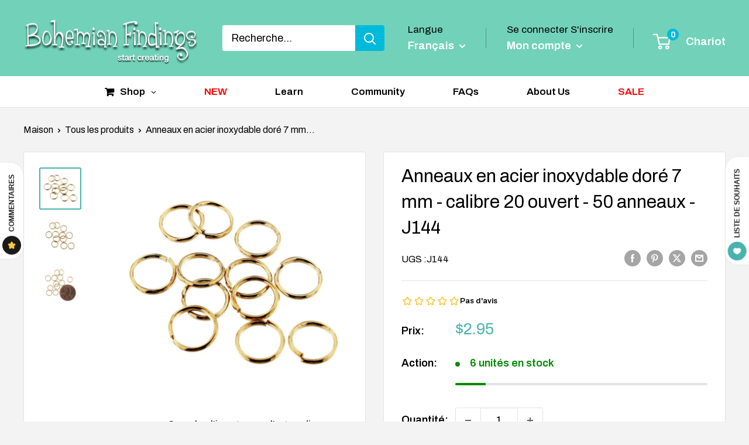

--- FILE ---
content_type: text/html; charset=utf-8
request_url: https://www.bohemianfindings.com/fr/cart?section_id=mini-cart
body_size: 577
content:
<div id="shopify-section-mini-cart" class="shopify-section"><form method="post" action="/fr/cart" id="mini-cart" class="mini-cart" aria-hidden="true" novalidate="novalidate" data-item-count="0">
  <input type="hidden" name="attributes[collection_products_per_page]" value="">
  <input type="hidden" name="attributes[collection_layout]" value=""><svg focusable="false" class="icon icon--nav-triangle-borderless " viewBox="0 0 20 9" role="presentation">
      <path d="M.47108938 9c.2694725-.26871321.57077721-.56867841.90388257-.89986354C3.12384116 6.36134886 5.74788116 3.76338565 9.2467995.30653888c.4145057-.4095171 1.0844277-.40860098 1.4977971.00205122L19.4935156 9H.47108938z" fill="#ffffff"></path>
    </svg><div class="mini-cart__content mini-cart__content--empty">
<p class="alert alert--tight alert--center text--strong">Dépensez <span><span class=transcy-money>$60.00</span></span> plus et bénéficiez de la livraison gratuite !</p><div class="mini-cart__empty-state"><svg focusable="false" width="81" height="70" viewBox="0 0 81 70">
      <g transform="translate(0 2)" stroke-width="4" stroke="#000000" fill="none" fill-rule="evenodd">
        <circle stroke-linecap="square" cx="34" cy="60" r="6"></circle>
        <circle stroke-linecap="square" cx="67" cy="60" r="6"></circle>
        <path d="M22.9360352 15h54.8070373l-4.3391876 30H30.3387146L19.6676025 0H.99560547"></path>
      </g>
    </svg><p class="heading h4">Votre panier est vide</p>
      </div>

      <a href="/fr/collections/all-1" class="button button--primary button--full">Magasinez nos produits</a>
    </div></form>
</div>

--- FILE ---
content_type: text/css
request_url: https://www.bohemianfindings.com/cdn/shop/t/79/assets/design-pack-styles.css?v=173712910775263944171746737599
body_size: 1041
content:
[id^=DP--]{margin-left:auto;margin-right:auto;position:relative;text-transform:unset;letter-spacing:unset;margin:unset;padding:unset;z-index:1}.dsgn-pck__section *{box-sizing:border-box!important}.dsgn-pck__section img{max-width:100%}[class^=design_pack_-_fixed]{display:none}.dsgn-pck__section h1,.dsgn-pck__section h2,.dsgn-pck__section h3,.dsgn-pck__section h4,.dsgn-pck__section h5,.dsgn-pck__section h6{color:inherit;text-transform:none;letter-spacing:0;margin:0;padding:0}.dsgn-pck__rte,.dsgn-pck__rte p,.dsgn-pck__rte a,.dsgn-pck__rte a:hover,.dsgn-pck__rte a:visited,.dsgn-pck__rte a:focus{color:inherit;text-transform:none;letter-spacing:0;margin:0;padding:0}.dsgn-pck__rte a{text-decoration:underline}.dsgn-pck__rte p{margin-bottom:.8em}.dsgn-pck__rte p:last-of-type{margin-bottom:0}.dsgn-pck__rte ul{margin:1em 0;padding-left:40px}.dsgn-pck__rte li{list-style:unset}.dsgn-pck__absolute-link{position:absolute;top:0;left:0;right:0;bottom:0;opacity:0;z-index:2}.dsgn-pck__relative{position:relative}h1.dsgn-pck__heading,h2.dsgn-pck__heading,h3.dsgn-pck__heading,h4.dsgn-pck__heading,h5.dsgn-pck__heading,h6.dsgn-pck__heading{margin-bottom:1.2rem}.dsgn-pck__text{margin:0;color:inherit}.dsgn-pck__button{font-family:inherit;cursor:pointer;text-transform:unset;-webkit-appearance:none}.dsgn-pck__button:after{display:none}.dsgn-pck__section button,.dsgn-pck__section input[type=text],.dsgn-pck__section input[type=email]{-webkit-appearance:none}.dsgn-pck__sizer{margin-left:auto;margin-right:auto}.dsgn-pck__height-sizer{display:table}.dsgn-pck__height--x-small{height:125px}.dsgn-pck__height--small{height:300px}.dsgn-pck__height--medium{height:475px}.dsgn-pck__height--large{height:650px}.dsgn-pck__height--x-large{height:775px}@media only screen and (max-width: 767px){.dsgn-pck__height--x-small{height:94px}.dsgn-pck__height--small{height:225px}.dsgn-pck__height--medium{height:357px}.dsgn-pck__height--large{height:488px}.dsgn-pck__height--x-large{height:582px}}.dsgn-pck__video__wrapper video[loading=lazy],.dsgn-pck__background-video[loading=lazy]{opacity:1}.dsgn-pck__image__wrapper{display:grid;position:relative;margin:0}.dsgn-pck__image__wrapper svg{display:block}.dsgn-pck__image__wrapper:not(.dsgn-pck__image__wrapper--contain) svg{width:inherit;height:inherit}.dsgn-pck__image__wrapper>*{grid-area:1 / 1 / 2 / 2}.dsgn-pck__image__wrapper img,.dsgn-pck__image__wrapper .dsgn-pck__placeholder{object-fit:cover;top:0;right:0;bottom:0;left:0;width:100%;height:100%;position:absolute}.dsgn-pck__image__wrapper--contain img{object-fit:contain}.dsgn_pck__image-link{display:block;overflow:hidden}div.DP__widths{display:inline-block!important;vertical-align:top;font-size:0;margin-left:auto;margin-right:auto}div.DP__widths *{font-size:initial}@media (max-width: 767px){div.DP__widths{width:100%!important}}.dsgn-pck__flex{display:flex}.dsgn-pck__flex-wrap{flex-wrap:wrap}.dsgn-pck__flex--1-per-row .dsgn-pck__flex-item{flex-basis:100%}.dsgn-pck__flex--2-per-row .dsgn-pck__flex-item{flex-basis:50%}.dsgn-pck__flex--3-per-row .dsgn-pck__flex-item{flex-basis:33.3333%}.dsgn-pck__flex--4-per-row .dsgn-pck__flex-item{flex-basis:25%}.dsgn-pck__flex--5-per-row .dsgn-pck__flex-item{flex-basis:20%}.dsgn-pck__flex--6-per-row .dsgn-pck__flex-item{flex-basis:16.6666%}.dsgn-pck__flex--7-per-row .dsgn-pck__flex-item{flex-basis:14.3%}.dsgn-pck__flex--8-per-row .dsgn-pck__flex-item{flex-basis:12.5%}.dsgn-pck__flex-row-reverse{flex-direction:row-reverse}.dsgn-pck__grid-row-reverse{direction:rtl}.dsgn-pck__grid-row-reverse *{direction:ltr}.dsgn-pck__justify-left{justify-content:flex-start;text-align:left}.dsgn-pck__justify-center{justify-content:center;text-align:center}.dsgn-pck__justify-right{justify-content:flex-end;text-align:right}.dsgn-pck__justify-justify{justify-content:space-between;text-align:justify}.dsgn-pck__align-top{align-items:flex-start}.dsgn-pck__align-center{align-items:center}.dsgn-pck__align-bottom{align-items:flex-end}.dsgn-pck__text-alignment-left{text-align:left}.dsgn-pck__text-alignment-center{text-align:center}.dsgn-pck__text-alignment-right{text-align:right}.dsgn-pck__text-alignment-justify{text-align:justify}.dsgn-pck__grid{display:grid}.dsgn-pck__grid--1-per-row{grid-template-columns:1fr}.dsgn-pck__grid--2-per-row{grid-template-columns:1fr 1fr}.dsgn-pck__grid--3-per-row{grid-template-columns:1fr 1fr 1fr}.dsgn-pck__grid--4-per-row{grid-template-columns:1fr 1fr 1fr 1fr}.dsgn-pck__grid--5-per-row{grid-template-columns:1fr 1fr 1fr 1fr 1fr}.dsgn-pck__grid--6-per-row{grid-template-columns:1fr 1fr 1fr 1fr 1fr 1fr}.dsgn-pck__grid--7-per-row{grid-template-columns:1fr 1fr 1fr 1fr 1fr 1fr 1fr}.dsgn-pck__grid--8-per-row{grid-template-columns:1fr 1fr 1fr 1fr 1fr 1fr 1fr 1fr}.dsgn-pck__grid-reverse{direction:rtl}.dsgn-pck__grid-reverse *{direction:ltr}.dsgn-pck__unset{font-family:unset;font-size:unset;letter-spacing:unset;line-height:unset;margin:unset;padding:unset;list-style:none}.dsgn-pck__force-full-width{width:100vw;position:relative;left:50%;right:50%;margin-left:-50vw;margin-right:-50vw}.dsgn-pck__visually-hidden{position:absolute!important;height:1px;width:1px;overflow:hidden;clip:rect(1px,1px,1px,1px);white-space:nowrap}.dsgn-pck__recaptcha-message{margin-top:.8em;font-size:.8em}.dsgn-pck__recaptcha-message a,.dsgn-pck__recaptcha-message a:hover,.dsgn-pck__recaptcha-message a:focus{font-style:italic;color:inherit;font-size:inherit}.dsgn-pck__page-intro{width:100%}.dsgn-pck__no-app-warning{position:relative;overflow:hidden;padding:1em}.dsgn-pck__no-app-warning-text{position:relative;background:#ff0;font-weight:700;text-transform:uppercase;padding:10px;max-width:50%;margin:0 auto}.dsgn-pck__no-app-warning-background{position:absolute;top:0;left:0;right:0;bottom:0;width:130%;background:repeating-linear-gradient(-45deg,#ff0,#ff0 20px,#000 20px 40px);animation:dsgn-pck__warning-background 1s linear infinite}@keyframes dsgn-pck__warning-background{to{transform:translate(-56px)}}[style*=--dsgn-pck-animate]{will-change:transform;transform:translateZ(0);opacity:0}.dsgn-pck__animation-applied{overflow:hidden}.dsgn-pck__animation-applied [style*=--dsgn-pck-animate]{--dsgn-pck-animation-multiplier: .3s;animation-duration:.5s;animation-timing-function:ease-out;animation-fill-mode:forwards;animation-delay:calc(var(--dsgn-pck-animation-multiplier) * var(--dsgn-pck-animate))}@keyframes dsgn-pck__animation--fade-in{0%{opacity:0}to{opacity:1}}@keyframes dsgn-pck__animation--fade-in-left{0%{opacity:0;transform:translate(10%)}to{opacity:1;transform:translate(0)}}@keyframes dsgn-pck__animation--fade-in-right{0%{opacity:0;transform:translate(-10%)}to{opacity:1;transform:translate(0)}}@keyframes dsgn-pck__animation--fade-in-down{0%{opacity:0;transform:translateY(-10%)}to{opacity:1;transform:translateY(0)}}@keyframes dsgn-pck__animation--fade-in-up{0%{opacity:0;transform:translateY(10%)}to{opacity:1;transform:translateY(0)}}.dsgn-pck__parallax{position:relative;z-index:1}.dsgn-pck__parallax>.dsgn-pck__parallax-img{position:absolute;object-fit:cover;top:0;left:0;width:100%;height:100%;z-index:-1}.dsgn-pck__desktop--visible{display:inherit}.dsgn-pck__desktop--hidden{display:none!important}@media (max-width: 767px){.dsgn-pck__tablet--visible{display:block!important}.dsgn-pck__tablet--hidden{display:none!important}}@media (max-width: 480px){.dsgn-pck__mobile--visible{display:block!important}.dsgn-pck__mobile--hidden{display:none!important}}[class*=dsgn-pck]:empty{display:inherit}.index-sections [class*=DP__]{margin-top:0}.index-sections [class*=DP__].shopify-section:first-child:not(.shopify-section--full-width){margin-top:0}.main-content [class*=DP__]{margin-top:0;margin-bottom:0}[class*=DP__].shopify-section{overflow:unset}
/*# sourceMappingURL=/cdn/shop/t/79/assets/design-pack-styles.css.map?v=173712910775263944171746737599 */


--- FILE ---
content_type: text/javascript; charset=utf-8
request_url: https://www.bohemianfindings.com/fr/products/gold-stainless-steel-jump-rings-7mm-open-20-gauge-50-rings-j144.js
body_size: 807
content:
{"id":4401444061268,"title":"Anneaux en acier inoxydable doré 7 mm - calibre 20 ouvert - 50 anneaux - J144","handle":"gold-stainless-steel-jump-rings-7mm-open-20-gauge-50-rings-j144","description":"\u003cp\u003e Anneaux dorés en acier inoxydable 304, un incontournable pour tout projet de fabrication de bijoux !\u003cbr\u003e\n\u003cbr\u003e\nDiamètre extérieur : 7 mm\u003cbr\u003e\nDiamètre intérieur : 5,8 mm\u003cbr\u003e\nÉpaisseur : 0,8 mm, calibre 20\u003cbr\u003e\n\u003cbr\u003e\nVous recevrez 50 anneaux de saut.\u003cbr\u003e\n \u003cbr\u003e\nTous nos produits sont sans plomb et sans nickel. Comme ils contiennent de petites pièces, tous les articles sont destinés à la fabrication de bijoux\/artisanat pour adultes uniquement, et ne sont pas destinés aux enfants de moins de 15 ans.\u003c\/p\u003e\n\n","published_at":"2019-11-28T12:25:25-05:00","created_at":"2019-11-28T12:25:25-05:00","vendor":"Bohemian Findings","type":"Craft Supplies \u0026 Tools \u003e Findings","tags":["02-open","03-round","05-jump","20-21-gauge","7mm","cat-Findings","material-Stainless Steel","NEW201947","NLOA","ring-Closed","ring-Jump Ring","ringod-7mm","ringshape-Round","ringth-20-21 gauge","tones-Gold Tone"],"price":295,"price_min":295,"price_max":295,"available":true,"price_varies":false,"compare_at_price":0,"compare_at_price_min":0,"compare_at_price_max":0,"compare_at_price_varies":false,"variants":[{"id":31394176663636,"title":"Default Title","option1":"Default Title","option2":null,"option3":null,"sku":"J144","requires_shipping":true,"taxable":true,"featured_image":null,"available":true,"name":"Anneaux en acier inoxydable doré 7 mm - calibre 20 ouvert - 50 anneaux - J144","public_title":null,"options":["Default Title"],"price":295,"weight":24,"compare_at_price":0,"inventory_management":"shopify","barcode":"","requires_selling_plan":false,"selling_plan_allocations":[]}],"images":["\/\/cdn.shopify.com\/s\/files\/1\/0251\/9256\/2772\/products\/Gold-Stainless-Steel-Jump-Rings-7mm-Open-20-Gauge-50-Rings-J144.jpg?v=1758142481","\/\/cdn.shopify.com\/s\/files\/1\/0251\/9256\/2772\/products\/Gold-Stainless-Steel-Jump-Rings-7mm-Open-20-Gauge-50-Rings-J144-2.jpg?v=1758142483","\/\/cdn.shopify.com\/s\/files\/1\/0251\/9256\/2772\/products\/Gold-Stainless-Steel-Jump-Rings-7mm-Open-20-Gauge-50-Rings-J144-3.jpg?v=1758142485"],"featured_image":"\/\/cdn.shopify.com\/s\/files\/1\/0251\/9256\/2772\/products\/Gold-Stainless-Steel-Jump-Rings-7mm-Open-20-Gauge-50-Rings-J144.jpg?v=1758142481","options":[{"name":"Titre","position":1,"values":["Default Title"]}],"url":"\/fr\/products\/gold-stainless-steel-jump-rings-7mm-open-20-gauge-50-rings-j144","media":[{"alt":null,"id":5837072629844,"position":1,"preview_image":{"aspect_ratio":1.0,"height":877,"width":877,"src":"https:\/\/cdn.shopify.com\/s\/files\/1\/0251\/9256\/2772\/products\/Gold-Stainless-Steel-Jump-Rings-7mm-Open-20-Gauge-50-Rings-J144.jpg?v=1758142481"},"aspect_ratio":1.0,"height":877,"media_type":"image","src":"https:\/\/cdn.shopify.com\/s\/files\/1\/0251\/9256\/2772\/products\/Gold-Stainless-Steel-Jump-Rings-7mm-Open-20-Gauge-50-Rings-J144.jpg?v=1758142481","width":877},{"alt":null,"id":5837072760916,"position":2,"preview_image":{"aspect_ratio":0.962,"height":1039,"width":1000,"src":"https:\/\/cdn.shopify.com\/s\/files\/1\/0251\/9256\/2772\/products\/Gold-Stainless-Steel-Jump-Rings-7mm-Open-20-Gauge-50-Rings-J144-2.jpg?v=1758142483"},"aspect_ratio":0.962,"height":1039,"media_type":"image","src":"https:\/\/cdn.shopify.com\/s\/files\/1\/0251\/9256\/2772\/products\/Gold-Stainless-Steel-Jump-Rings-7mm-Open-20-Gauge-50-Rings-J144-2.jpg?v=1758142483","width":1000},{"alt":null,"id":5837072924756,"position":3,"preview_image":{"aspect_ratio":0.917,"height":1090,"width":1000,"src":"https:\/\/cdn.shopify.com\/s\/files\/1\/0251\/9256\/2772\/products\/Gold-Stainless-Steel-Jump-Rings-7mm-Open-20-Gauge-50-Rings-J144-3.jpg?v=1758142485"},"aspect_ratio":0.917,"height":1090,"media_type":"image","src":"https:\/\/cdn.shopify.com\/s\/files\/1\/0251\/9256\/2772\/products\/Gold-Stainless-Steel-Jump-Rings-7mm-Open-20-Gauge-50-Rings-J144-3.jpg?v=1758142485","width":1000}],"requires_selling_plan":false,"selling_plan_groups":[]}

--- FILE ---
content_type: text/javascript; charset=utf-8
request_url: https://www.bohemianfindings.com/fr/products/gold-stainless-steel-jump-rings-7mm-open-20-gauge-50-rings-j144.js
body_size: 616
content:
{"id":4401444061268,"title":"Anneaux en acier inoxydable doré 7 mm - calibre 20 ouvert - 50 anneaux - J144","handle":"gold-stainless-steel-jump-rings-7mm-open-20-gauge-50-rings-j144","description":"\u003cp\u003e Anneaux dorés en acier inoxydable 304, un incontournable pour tout projet de fabrication de bijoux !\u003cbr\u003e\n\u003cbr\u003e\nDiamètre extérieur : 7 mm\u003cbr\u003e\nDiamètre intérieur : 5,8 mm\u003cbr\u003e\nÉpaisseur : 0,8 mm, calibre 20\u003cbr\u003e\n\u003cbr\u003e\nVous recevrez 50 anneaux de saut.\u003cbr\u003e\n \u003cbr\u003e\nTous nos produits sont sans plomb et sans nickel. Comme ils contiennent de petites pièces, tous les articles sont destinés à la fabrication de bijoux\/artisanat pour adultes uniquement, et ne sont pas destinés aux enfants de moins de 15 ans.\u003c\/p\u003e\n\n","published_at":"2019-11-28T12:25:25-05:00","created_at":"2019-11-28T12:25:25-05:00","vendor":"Bohemian Findings","type":"Craft Supplies \u0026 Tools \u003e Findings","tags":["02-open","03-round","05-jump","20-21-gauge","7mm","cat-Findings","material-Stainless Steel","NEW201947","NLOA","ring-Closed","ring-Jump Ring","ringod-7mm","ringshape-Round","ringth-20-21 gauge","tones-Gold Tone"],"price":295,"price_min":295,"price_max":295,"available":true,"price_varies":false,"compare_at_price":0,"compare_at_price_min":0,"compare_at_price_max":0,"compare_at_price_varies":false,"variants":[{"id":31394176663636,"title":"Default Title","option1":"Default Title","option2":null,"option3":null,"sku":"J144","requires_shipping":true,"taxable":true,"featured_image":null,"available":true,"name":"Anneaux en acier inoxydable doré 7 mm - calibre 20 ouvert - 50 anneaux - J144","public_title":null,"options":["Default Title"],"price":295,"weight":24,"compare_at_price":0,"inventory_management":"shopify","barcode":"","requires_selling_plan":false,"selling_plan_allocations":[]}],"images":["\/\/cdn.shopify.com\/s\/files\/1\/0251\/9256\/2772\/products\/Gold-Stainless-Steel-Jump-Rings-7mm-Open-20-Gauge-50-Rings-J144.jpg?v=1758142481","\/\/cdn.shopify.com\/s\/files\/1\/0251\/9256\/2772\/products\/Gold-Stainless-Steel-Jump-Rings-7mm-Open-20-Gauge-50-Rings-J144-2.jpg?v=1758142483","\/\/cdn.shopify.com\/s\/files\/1\/0251\/9256\/2772\/products\/Gold-Stainless-Steel-Jump-Rings-7mm-Open-20-Gauge-50-Rings-J144-3.jpg?v=1758142485"],"featured_image":"\/\/cdn.shopify.com\/s\/files\/1\/0251\/9256\/2772\/products\/Gold-Stainless-Steel-Jump-Rings-7mm-Open-20-Gauge-50-Rings-J144.jpg?v=1758142481","options":[{"name":"Titre","position":1,"values":["Default Title"]}],"url":"\/fr\/products\/gold-stainless-steel-jump-rings-7mm-open-20-gauge-50-rings-j144","media":[{"alt":null,"id":5837072629844,"position":1,"preview_image":{"aspect_ratio":1.0,"height":877,"width":877,"src":"https:\/\/cdn.shopify.com\/s\/files\/1\/0251\/9256\/2772\/products\/Gold-Stainless-Steel-Jump-Rings-7mm-Open-20-Gauge-50-Rings-J144.jpg?v=1758142481"},"aspect_ratio":1.0,"height":877,"media_type":"image","src":"https:\/\/cdn.shopify.com\/s\/files\/1\/0251\/9256\/2772\/products\/Gold-Stainless-Steel-Jump-Rings-7mm-Open-20-Gauge-50-Rings-J144.jpg?v=1758142481","width":877},{"alt":null,"id":5837072760916,"position":2,"preview_image":{"aspect_ratio":0.962,"height":1039,"width":1000,"src":"https:\/\/cdn.shopify.com\/s\/files\/1\/0251\/9256\/2772\/products\/Gold-Stainless-Steel-Jump-Rings-7mm-Open-20-Gauge-50-Rings-J144-2.jpg?v=1758142483"},"aspect_ratio":0.962,"height":1039,"media_type":"image","src":"https:\/\/cdn.shopify.com\/s\/files\/1\/0251\/9256\/2772\/products\/Gold-Stainless-Steel-Jump-Rings-7mm-Open-20-Gauge-50-Rings-J144-2.jpg?v=1758142483","width":1000},{"alt":null,"id":5837072924756,"position":3,"preview_image":{"aspect_ratio":0.917,"height":1090,"width":1000,"src":"https:\/\/cdn.shopify.com\/s\/files\/1\/0251\/9256\/2772\/products\/Gold-Stainless-Steel-Jump-Rings-7mm-Open-20-Gauge-50-Rings-J144-3.jpg?v=1758142485"},"aspect_ratio":0.917,"height":1090,"media_type":"image","src":"https:\/\/cdn.shopify.com\/s\/files\/1\/0251\/9256\/2772\/products\/Gold-Stainless-Steel-Jump-Rings-7mm-Open-20-Gauge-50-Rings-J144-3.jpg?v=1758142485","width":1000}],"requires_selling_plan":false,"selling_plan_groups":[]}